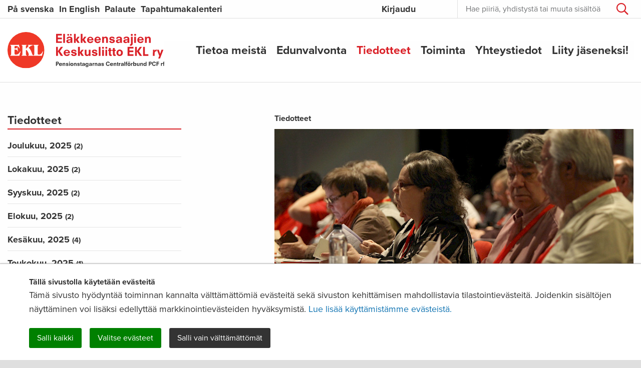

--- FILE ---
content_type: text/html; charset=utf-8
request_url: https://www.ekl.fi/tiedotteet/2019/08/
body_size: 6711
content:
<!DOCTYPE html>
<html lang="fi">
	<head>
		<!-- Global site tag (gtag.js) - Google Analytics -->
		<script type="text/plain" data-type="text/javascript" data-category="statistics" data-src="https://www.googletagmanager.com/gtag/js?id=UA-167761625-1"></script>
		<script type="text/plain" data-type="text/javascript" data-category="statistics">
		window.dataLayer = window.dataLayer || [];
		function gtag(){dataLayer.push(arguments);}
		gtag('js', new Date());

		gtag('config', 'UA-167761625-1', {
			'anonymize_ip': true,
		});
		</script>
		<meta http-equiv="content-type" content="text/html; charset=utf-8" />
		<meta name="viewport" content="width=device-width, initial-scale=1" />
		<title>Tiedotteet | Eläkkeensaajien Keskusliitto EKL ry</title>
		<meta name="description" content="Sivupalkista pääset tutustumaan liiton tiedotteisiin ja kannanottoihin ja alta näet suoraan listauksen liiton tuoreimmista tiedotteista." />
<meta name="image" content="https://www.ekl.fi/site/assets/files/5378/lk_lappeenranta_img_9186.jpg" />
<meta property="og:title" content="Tiedotteet" />
<meta property="og:description" content="Sivupalkista pääset tutustumaan liiton tiedotteisiin ja kannanottoihin ja alta näet suoraan listauksen liiton tuoreimmista tiedotteista." />
<meta property="og:type" content="website" />
<meta property="og:url" content="https://www.ekl.fi/tiedotteet/" />
<meta property="og:image" content="https://www.ekl.fi/site/assets/files/5378/lk_lappeenranta_img_9186.jpg" /><meta name="twitter:card" content="summary" />
<meta name="twitter:title" content="Tiedotteet" />
<meta name="twitter:description" content="Sivupalkista pääset tutustumaan liiton tiedotteisiin ja kannanottoihin ja alta näet suoraan listauksen liiton tuoreimmista tiedotteista." />
<meta name="twitter:url" content="https://www.ekl.fi/tiedotteet/" />
<link rel="canonical" href="https://www.ekl.fi/tiedotteet/" />
		<link rel="manifest" href="/manifest.json">
<link rel="shortcut icon" href="/favicon.ico" />
<link rel="apple-touch-icon" sizes="180x180" href="/apple-touch-icon.png">
<link rel="icon" type="image/png" sizes="32x32" href="/favicon-32x32.png">
<link rel="icon" type="image/png" sizes="16x16" href="/favicon-16x16.png">
<meta name="msapplication-TileColor" content="#da2027">
<meta name="theme-color" content="#da2027">		<link rel="stylesheet" href="https://use.typekit.net/xgw5fdk.css">
		<link rel="stylesheet" type="text/css" href="/site/templates/assets/css/app.css?v=2&amp;v=ET" />
		<script>var PrivacyWireSettings={"version":1,"dnt":"0","bots":"0","customFunction":"","messageTimeout":5000,"consentByClass":"0","cookieGroups":{"necessary":"V\u00e4ltt\u00e4m\u00e4tt\u00f6m\u00e4t","functional":"Functional","statistics":"Tilastointi","marketing":"Markkinointi","external_media":"External Media"}};</script><script type='module' src='/site/modules/Privacywire/js/PrivacyWire.js'></script><script nomodule type='text/javascript' src='/site/modules/Privacywire/js/ie_polyfill.js'></script><script nomodule type='text/javascript' src='/site/modules/Privacywire/js/PrivacyWire_legacy.js'></script>	</head>
	<body class="">
		<div class="privacywire-wrapper" id="privacywire-wrapper">
    <div class="privacywire-page-wrapper">
        <div class="privacywire privacywire-banner">
            <div class='privacywire-header'>Tällä sivustolla käytetään evästeitä</div>            <div class="privacywire-body">
                <div class="privacywire-text"><p>Tämä sivusto hyödyntää toiminnan kannalta välttämättömiä evästeitä sekä sivuston kehittämisen mahdollistavia tilastointievästeitä. Joidenkin sisältöjen näyttäminen voi lisäksi edellyttää markkinointievästeiden hyväksymistä. <a href="/tietoa-evasteista-cookies/">Lue lisää käyttämistämme evästeistä.​​​​​​</a>​</p></div>
                <div class="privacywire-buttons">
                    <button class="allow-all" >Salli kaikki</button>
                    <button class="allow-necessary" >Salli vain välttämättömät</button>

                    <button class="choose" >Valitse evästeet</button>
                </div>
                            </div>

        </div>
        <div class="privacywire privacywire-options">
            <div class='privacywire-header'>Tällä sivustolla käytetään evästeitä</div>            <div class="privacywire-body">
                <div class="privacywire-text"><p>Tämä sivusto hyödyntää toiminnan kannalta välttämättömiä evästeitä sekä sivuston kehittämisen mahdollistavia tilastointievästeitä. Joidenkin sisältöjen näyttäminen voi lisäksi edellyttää markkinointievästeiden hyväksymistä. <a href="/tietoa-evasteista-cookies/">Lue lisää käyttämistämme evästeistä.​​​​​​</a>​</p></div>
                <div class="privacywire-text">
                    <ul>
                        <li >
                            <label for="necessary"><input class="required" type="checkbox" name="necessary" id="necessary" value="1" checked disabled>Välttämättömät</label>
                        </li>
                        <li hidden>
                            <label for="functional"><input class="optional" type="checkbox" name="functional" id="functional" value="0">Functional</label>
                        </li>
                        <li >
                            <label for="statistics"><input class="optional" type="checkbox" name="statistics" id="statistics" value="0">Tilastointi</label>
                        </li>
                        <li >
                            <label for="marketing"><input class="optional" type="checkbox" name="marketing" id="marketing" value="0">Markkinointi</label>
                        </li>
                        <li hidden>
                            <label for="external_media"><input class="optional" type="checkbox" name="external_media" id="external_media" value="0">External Media</label>
                        </li>
                    </ul>
                </div>
                <div class="privacywire-buttons">
                    <button class="toggle" >Valitse kaikki</button>
                    <button class="save">Tallenna asetukset</button>
                    <button class="allow-all" hidden>Salli kaikki</button>
                </div>
                            </div>
        </div>
        <div class="privacywire privacywire-message"><div class="privacywire-body">Evästeasetuksesi on tallennettu.</div></div>
    </div>
</div><div hidden class="privacywire-ask-consent-blueprint" id="privacywire-ask-consent-blueprint">
    <div class="privacywire-consent-message"><p>Tämän sisällön näyttäminen edellyttää seuraavan evästetyypin hyväksymistä: {category}.</p></div>
    <button class="privacywire-consent-button"
            data-consent-category="{categoryname}">Hyväksy evästeet</button>
</div>		<div class="body-wrapper">
			<a href="#main" class="show-for-sr element-focusable bypass-to-main text-center">Siirry sisältöön</a>
			<header class="secondary">
				<div class="grid-container">
					<div class="grid-x hide-for-small-only">
						<div class="cell medium-5">
						<ul class='menu menu-lang'><li class='hide-for-small-only'><a href='/pa-svenska/' class=''>På svenska</a></li><li class='hide-for-small-only'><a href='/in-english/' class=''>In English</a></li><li class='hide-for-small-only'><a href='/tietoa-meista/palaute/' class=''>Palaute</a></li><li class='hide-for-small-only'><a href='/tapahtumakalenteri/' class=''>Tapahtumakalenteri</a></li></ul>						</div>
												<div class="cell medium-3 text-right">
							<ul class='menu menu-login'>
								<li class='hide-for-small-only'><a href='/kirjaudu/'>Kirjaudu</a></li>								</li>
							</ul>
						</div>
						<div class="cell medium-4">
							<form class='search-form' action='/search/' method='get'>
								<label for='search-field' class='show-for-sr'>Haku:</label>
								<input type='text' name='q' placeholder='Hae piiriä, yhdistystä tai muuta sisältöä' id='search-field' value='' />
								<button type='submit' name='submit'><i class='far fa-search' aria-hidden='true'></i><span class='show-for-sr'>Hae</span></button>
							</form>
						</div>
					</div>
				</div>
			</header>
				<header class="header-main" >
					<div class="grid-container">
						<div class="grid-x hide-for-small-only">
							<div class='cell medium-12'>

							</div>
						</div>
						<div class="grid-x">

								<div class='cell medium-3'><a href='/' title='Eläkkeensaajien Keskusliitto EKL ry' class='logo hide-for-small-only'>									<img src="/site/templates/assets/images/Elakkeensaajien_Keskusliitto_EKL_ry-logo_rivitetty.svg" alt="Etusivulle" /></a>
																</div>
							<div class='cell medium-9'>
								<nav class="main-nav">
									<input id="main-menu-state" type="checkbox" />
								  <label class="main-menu-btn" for="main-menu-state">
									<span class="main-menu-btn-icon"></span> Näytä valikko
								  </label>
								  <p class="nav-brand show-for-small-only hide-for-print">
									<a href='/' title='Eläkkeensaajien Keskusliitto EKL ry' class='logo'><img src='/site/templates/assets/images/Elakkeensaajien_Keskusliitto_EKL_ry_small-logo.svg' alt='Etusivulle' /></a>									</p>
									<ul id='main-menu' class='sm sm-clean'><li><a href="/tietoa-meista/">Tietoa meistä</a><ul><li><a href="/tietoa-meista/yhdistykset/">EKL-yhdistykset piireittäin</a></li><li><a href="/tietoa-meista/jasenyys-ja-jasenedut/">Jäsenyys ja jäsenedut</a></li><li><a href="/tietoa-meista/blogit/">Blogit</a></li><li><a href="/tietoa-meista/elakkeensaaja-lehti/">Eläkkeensaaja-lehti</a></li><li><a href="/tietoa-meista/ekl-n-indikaattorit/">EKL:n indikaattorit</a></li><li><a href="/tietoa-meista/materiaalipankki-medialle/">Materiaalipankki medialle</a></li><li><a href="/tietoa-meista/ekl-n-rahasto/">EKL:n rahasto</a></li><li><a href="/tietoa-meista/tietoa-meista-kv-toiminta/">Kansainvälinen toiminta</a></li><li><a href="/tietoa-meista/tietosuojaseloste/">Rekisteri- ja tietosuojaseloste</a></li><li><a href="/tietoa-meista/palaute/">Palaute</a></li><li><a href="/tietoa-meista/peruutusehdot/">Peruutusehdot</a></li><li><a href="/tietoa-meista/strategia-2025-2028/">Strategia 2025 - 2028</a></li></ul></li><li><a href="/edunvalvonta/">Edunvalvonta</a><ul><li><a href="/edunvalvonta/elakkeet/">Eläketietoa</a></li><li><a href="/edunvalvonta/sote-palvelut/">Sote-palvelut</a></li><li><a href="/edunvalvonta/vaikuttaminen/">Vaikuttaminen</a></li><li><a href="/edunvalvonta/ekl-mediassa/">EKL mediassa</a></li><li><a href="/edunvalvonta/elakelaisliittojen-etujarjesto-eetu-ry/">Eläkeläisliittojen etujärjestö EETU ry</a></li></ul></li><li class="active"><a href="/tiedotteet/">Tiedotteet</a><ul><li><a href="/tiedotteet/kapylan-tyovaentalo-vaihtaa-omistajaa/"><span style="color: #DA2027">22.12.2025</span> Käpylän työväentalo vaihtaa omistajaa</a></li><li><a href="/tiedotteet/eetu-ry-tayttaa-20-vuotta-juhlavuotena-otetaan-kantaa-ikasyrjintaa-vastaan/"><span style="color: #DA2027">1.12.2025</span> EETU ry täyttää 20 vuotta - Juhlavuotena otetaan kantaa ikäsyrjintää vastaan</a></li><li><a href="/tiedotteet/julma-saastolinja-uhkaa-murskata-peruspalvelut-ja-romuttaa-hyvinvoinnin/"><span style="color: #DA2027">24.10.2025</span> Julma säästölinja uhkaa murskata peruspalvelut ja romuttaa hyvinvoinnin</a></li><li><a href="/tiedotteet/elakelaisliittojen-etujarjesto-eetu-ry-n-kannanotto-vuoden-2026-talousarvioesitykseen-seka-lainsaadantoon/"><span style="color: #DA2027">7.10.2025</span> Eläkeläisliittojen etujärjestö EETU ry: Saavutettavat lähipalvelut ja toimintakyvyn mukainen  asuminen ikäihmisten turvaksi</a></li><li><a href="/tiedotteet/huomisen-kynnyksella-tutkimus-ikaantyvat-pelkaavat-sairastumista-ja-kokevat-ikaan-perustuvaa-syrjintaa/"><span style="color: #DA2027">18.9.2025</span> Huomisen kynnyksellä tutkimus - Ikääntyvät pelkäävät sairastumista ja kokevat ikään perustuvaa syrjintää</a></li><li><a href="/tiedotteet/ikaihmisten-digiosaamiseen-panostetaan-nordea-ja-verkosta-virtaa-laajentavat-yhteistyotaan/"><span style="color: #DA2027">15.9.2025</span> Ikäihmisten digiosaamiseen panostetaan: Nordea ja Verkosta Virtaa laajentavat yhteistyötään</a></li><li><a href="/tiedotteet/jatetaan-elakkeet-ja-elakkeensaajien-asumistuki-rauhaan/"><span style="color: #DA2027">20.8.2025</span> Jätetään eläkkeet ja eläkkeensaajien asumistuki rauhaan</a></li><li><a href="/tiedotteet/eetu-kansalaisyhteiskunnan-hatahuuto-on-kuultava-ja-leikkaukset-peruttava/"><span style="color: #DA2027">12.8.2025</span> EETU: Kansalaisyhteiskunnan hätähuuto on kuultava ja leikkaukset peruttava</a></li><li><a href="/tiedotteet/eetu-ry-leikkaukset-vaarantavat-sote-jarjestojen-toimintakyvyn/"><span style="color: #DA2027">19.6.2025</span> EETU ry: Leikkaukset vaarantavat sote-järjestöjen toimintakyvyn</a></li><li><a href="/tiedotteet/ekl-n-liittokokous-linjasi-jarjestoille-suunnatut-valtavat-leikkaukset-uhkaavat-jo-niiden-olemassaoloa/"><span style="color: #DA2027">13.6.2025</span> EKL:n liittokokous linjasi – Järjestöille suunnatut valtavat leikkaukset uhkaavat jo niiden olemassaoloa</a></li><li><a href="/tiedotteet/kuntien-ja-hyvinvointialueiden-on-huolehdittava-perustehtavastaan-asukkaiden-terveydesta-ja-hyvinvoinnista/"><span style="color: #DA2027">12.6.2025</span> Kuntien ja hyvinvointialueiden on huolehdittava perustehtävästään – asukkaiden terveydestä ja hyvinvoinnista</a></li><li><a href="/tiedotteet/elakkeensaajien-etujen-valvojat-kokoontuvat-joensuuhun/"><span style="color: #DA2027">5.6.2025</span> Eläkkeensaajien etujen valvojat kokoontuvat Joensuuhun</a></li><li><a href="/tiedotteet/elakelainen-on-tyonsa-tehnyt-elakelainen-saa-menna/"><span style="color: #DA2027">7.5.2025</span> ”Eläkeläinen on työnsä tehnyt, eläkeläinen saa mennä!”</a></li><li><a href="/tiedotteet/ekl-n-valtuuston-kokous-24.4.2025-jarjestoilta-leikkaaminen-on-jarjetonta/"><span style="color: #DA2027">24.4.2025</span> EKL:n valtuuston kokous 24.4.2025: Järjestöiltä leikkaaminen on järjetöntä ja yhteiskunnallisesti tuhoisaa</a></li><li><a href="/tiedotteet/tasapuolisuutta-veropaatoksiin/"><span style="color: #DA2027">22.4.2025</span> Tasapuolisuutta veropäätöksiin!</a></li></ul></li><li><a href="/toiminta/">Toiminta</a><ul><li><a href="/toiminta/elakoon-elama-risteily-tukholmaan-20-22.04.2026/">HIIOHOI! Eläköön Elämä -risteily Tukholmaan 20.–22.04.2026</a></li><li><a href="/toiminta/avustukset-yhdistyksille/">Avustukset yhdistyksille</a></li><li><a href="/toiminta/uutiskirje/">Tilaa EKL:n uutiskirje</a></li><li><a href="/toiminta/elinvoimaa/">Elinvoimaa</a></li><li><a href="/toiminta/elakkeensaajan-paiva/">Eläkkeensaajan päivä</a></li><li><a href="/toiminta/iloa-liikunnalla/">Iloa liikunnalla</a></li><li><a href="/toiminta/jarjestokahvila/">Järjestökahvila</a></li><li><a href="/toiminta/kampanjat/">Kampanjat</a></li><li><a href="/toiminta/kilpailut/">Kilpailut</a></li><li><a href="/toiminta/kokemusvoimalla-nakyvaksi/">Kokemusvoimalla näkyväksi</a></li><li><a href="/toiminta/koulutus/">Koulutus</a></li><li><a href="/toiminta/kulttuuritekopalkinto-2020/">Kulttuuriteko-palkinto</a></li><li><a href="/toiminta/liikunnan-haastekampanja/">Liikunnan haastekampanja</a></li><li><a href="/toiminta/liittokokous-2025-joensuussa/">Liittokokous 2025 Joensuussa</a></li><li><a href="/toiminta/myyntituotteet/">Myyntituotteet</a></li><li><a href="/toiminta/tyokalupakki-yhdistyksille/">Työkalupakki yhdistyksille</a></li><li><a href="/toiminta/uusi-elakkeensaajalaulu/">Uusi eläkkeensaajalaulu</a></li><li><a href="/toiminta/vanhusneuvostopaivat/">Vanhusneuvostopäivät 2025</a></li><li><a href="/toiminta/verkosta-virtaa/">Verkosta virtaa</a></li><li><a href="/toiminta/jasenristeily-28-30.11.2023/">Jäsenristeily 28.-30.11.2023</a></li><li><a href="/toiminta/nuorempien-elakkeensaajien-verkosto/">Nuorempien eläkkeensaajien verkosto</a></li></ul></li><li><a href="/yhteystiedot/">Yhteystiedot</a><ul><li><a href="/yhteystiedot/toimisto/">Henkilöstö</a></li><li><a href="/yhteystiedot/aukioloajat-ja-kartta/">Toimistomme sijainti</a></li><li><a href="/yhteystiedot/hallitus-1/">Hallitus 2025-2028</a></li><li><a href="/yhteystiedot/valtuusto-1/">Valtuusto 2025–2028</a></li><li><a href="/yhteystiedot/ekl-sosiaalisessa-mediassa/">EKL sosiaalisessa mediassa</a></li></ul></li><li><a href="/elakoonelama/">Liity jäseneksi!</a></li><li class='show-for-small-only'><a href='/pa-svenska/' class=''>På svenska</a></li><li class='show-for-small-only'><a href='/in-english/' class=''>In English</a></li><li class='show-for-small-only'><a href='/tietoa-meista/palaute/' class=''>Palaute</a></li><li class='show-for-small-only'><a href='/tapahtumakalenteri/' class=''>Tapahtumakalenteri</a></li><li class="show-for-small-only"><a href="/kirjaudu/">Kirjaudu</a></li></ul>								</nav>
							</div>
						</div>
					</div>
			</header>
			<div class='main-content'><section class='block-container'><div class='container grid-container'><div class='grid-x grid-padding-x'><div class='medium-4 large-4 small-order-2 medium-order-1 cell nav-sub'><div class='menu-wrapper'><a href='/tiedotteet/' title='Tiedotteet'><span class='h4'>Tiedotteet</span></a><ul class='menu-vertical'><li ><a href='/tiedotteet/2025/12/'>joulukuu, 2025 <span class='date display-inline'>(2)</span></a></li><li ><a href='/tiedotteet/2025/10/'>lokakuu, 2025 <span class='date display-inline'>(2)</span></a></li><li ><a href='/tiedotteet/2025/09/'>syyskuu, 2025 <span class='date display-inline'>(2)</span></a></li><li ><a href='/tiedotteet/2025/08/'>elokuu, 2025 <span class='date display-inline'>(2)</span></a></li><li ><a href='/tiedotteet/2025/06/'>kesäkuu, 2025 <span class='date display-inline'>(4)</span></a></li><li ><a href='/tiedotteet/2025/05/'>toukokuu, 2025 <span class='date display-inline'>(1)</span></a></li><li ><a href='/tiedotteet/2025/04/'>huhtikuu, 2025 <span class='date display-inline'>(3)</span></a></li><li ><a href='/tiedotteet/2025/03/'>maaliskuu, 2025 <span class='date display-inline'>(5)</span></a></li><li ><a href='/tiedotteet/2025/02/'>helmikuu, 2025 <span class='date display-inline'>(1)</span></a></li><li ><a href='/tiedotteet/2025/01/'>tammikuu, 2025 <span class='date display-inline'>(4)</span></a></li><li ><a href='/tiedotteet/2024/10/'>lokakuu, 2024 <span class='date display-inline'>(2)</span></a></li><li ><a href='/tiedotteet/2024/08/'>elokuu, 2024 <span class='date display-inline'>(1)</span></a></li><li ><a href='/tiedotteet/2024/07/'>heinäkuu, 2024 <span class='date display-inline'>(1)</span></a></li><li ><a href='/tiedotteet/2024/06/'>kesäkuu, 2024 <span class='date display-inline'>(1)</span></a></li><li ><a href='/tiedotteet/2024/05/'>toukokuu, 2024 <span class='date display-inline'>(1)</span></a></li><li ><a href='/tiedotteet/2024/04/'>huhtikuu, 2024 <span class='date display-inline'>(4)</span></a></li><li ><a href='/tiedotteet/2024/03/'>maaliskuu, 2024 <span class='date display-inline'>(2)</span></a></li><li ><a href='/tiedotteet/2024/02/'>helmikuu, 2024 <span class='date display-inline'>(1)</span></a></li><li ><a href='/tiedotteet/2024/01/'>tammikuu, 2024 <span class='date display-inline'>(1)</span></a></li><li ><a href='/tiedotteet/2023/12/'>joulukuu, 2023 <span class='date display-inline'>(2)</span></a></li><li ><a href='/tiedotteet/2023/11/'>marraskuu, 2023 <span class='date display-inline'>(1)</span></a></li><li ><a href='/tiedotteet/2023/10/'>lokakuu, 2023 <span class='date display-inline'>(2)</span></a></li><li ><a href='/tiedotteet/2023/09/'>syyskuu, 2023 <span class='date display-inline'>(2)</span></a></li><li ><a href='/tiedotteet/2023/08/'>elokuu, 2023 <span class='date display-inline'>(1)</span></a></li><li ><a href='/tiedotteet/2023/06/'>kesäkuu, 2023 <span class='date display-inline'>(3)</span></a></li><li ><a href='/tiedotteet/2023/05/'>toukokuu, 2023 <span class='date display-inline'>(1)</span></a></li><li ><a href='/tiedotteet/2023/04/'>huhtikuu, 2023 <span class='date display-inline'>(2)</span></a></li><li ><a href='/tiedotteet/2023/03/'>maaliskuu, 2023 <span class='date display-inline'>(1)</span></a></li><li ><a href='/tiedotteet/2023/02/'>helmikuu, 2023 <span class='date display-inline'>(2)</span></a></li><li ><a href='/tiedotteet/2023/01/'>tammikuu, 2023 <span class='date display-inline'>(1)</span></a></li><li ><a href='/tiedotteet/2022/11/'>marraskuu, 2022 <span class='date display-inline'>(2)</span></a></li><li ><a href='/tiedotteet/2022/10/'>lokakuu, 2022 <span class='date display-inline'>(2)</span></a></li><li ><a href='/tiedotteet/2022/09/'>syyskuu, 2022 <span class='date display-inline'>(1)</span></a></li><li ><a href='/tiedotteet/2022/08/'>elokuu, 2022 <span class='date display-inline'>(1)</span></a></li><li ><a href='/tiedotteet/2022/06/'>kesäkuu, 2022 <span class='date display-inline'>(1)</span></a></li><li ><a href='/tiedotteet/2022/04/'>huhtikuu, 2022 <span class='date display-inline'>(2)</span></a></li><li ><a href='/tiedotteet/2022/03/'>maaliskuu, 2022 <span class='date display-inline'>(3)</span></a></li><li ><a href='/tiedotteet/2022/02/'>helmikuu, 2022 <span class='date display-inline'>(1)</span></a></li><li ><a href='/tiedotteet/2021/11/'>marraskuu, 2021 <span class='date display-inline'>(2)</span></a></li><li ><a href='/tiedotteet/2021/09/'>syyskuu, 2021 <span class='date display-inline'>(1)</span></a></li><li ><a href='/tiedotteet/2021/08/'>elokuu, 2021 <span class='date display-inline'>(1)</span></a></li><li ><a href='/tiedotteet/2021/07/'>heinäkuu, 2021 <span class='date display-inline'>(1)</span></a></li><li ><a href='/tiedotteet/2021/06/'>kesäkuu, 2021 <span class='date display-inline'>(1)</span></a></li><li ><a href='/tiedotteet/2021/04/'>huhtikuu, 2021 <span class='date display-inline'>(1)</span></a></li><li ><a href='/tiedotteet/2021/03/'>maaliskuu, 2021 <span class='date display-inline'>(1)</span></a></li><li ><a href='/tiedotteet/2021/01/'>tammikuu, 2021 <span class='date display-inline'>(1)</span></a></li><li ><a href='/tiedotteet/2020/11/'>marraskuu, 2020 <span class='date display-inline'>(1)</span></a></li><li ><a href='/tiedotteet/2020/09/'>syyskuu, 2020 <span class='date display-inline'>(2)</span></a></li><li ><a href='/tiedotteet/2020/08/'>elokuu, 2020 <span class='date display-inline'>(2)</span></a></li><li ><a href='/tiedotteet/2020/07/'>heinäkuu, 2020 <span class='date display-inline'>(1)</span></a></li><li ><a href='/tiedotteet/2020/06/'>kesäkuu, 2020 <span class='date display-inline'>(3)</span></a></li><li ><a href='/tiedotteet/2020/05/'>toukokuu, 2020 <span class='date display-inline'>(3)</span></a></li><li ><a href='/tiedotteet/2020/04/'>huhtikuu, 2020 <span class='date display-inline'>(1)</span></a></li><li ><a href='/tiedotteet/2020/03/'>maaliskuu, 2020 <span class='date display-inline'>(3)</span></a></li><li ><a href='/tiedotteet/2020/02/'>helmikuu, 2020 <span class='date display-inline'>(2)</span></a></li><li ><a href='/tiedotteet/2019/09/'>syyskuu, 2019 <span class='date display-inline'>(2)</span></a></li><li class='current'><a href='/tiedotteet/2019/08/'>elokuu, 2019 <span class='date display-inline'>(1)</span></a></li><li ><a href='/tiedotteet/2019/06/'>kesäkuu, 2019 <span class='date display-inline'>(1)</span></a></li><li ><a href='/tiedotteet/2019/05/'>toukokuu, 2019 <span class='date display-inline'>(1)</span></a></li><li ><a href='/tiedotteet/2019/04/'>huhtikuu, 2019 <span class='date display-inline'>(2)</span></a></li><li ><a href='/tiedotteet/2019/03/'>maaliskuu, 2019 <span class='date display-inline'>(3)</span></a></li><li ><a href='/tiedotteet/2019/02/'>helmikuu, 2019 <span class='date display-inline'>(1)</span></a></li><li ><a href='/tiedotteet/2019/01/'>tammikuu, 2019 <span class='date display-inline'>(3)</span></a></li></ul></div></div><div class='medium-8 large-7 large-offset-1 small-order-1 medium-order-2 cell content-area'><nav aria-label='Olet t&auml;&auml;ll&auml;:' role='navigation'><ul class='breadcrumbs'><li><span class='show-for-sr'>Nykyinen sivu: </span> Tiedotteet</li></nav>
	<div class="themeimage">
		<img class="themeimage__image" src="/site/assets/files/5378/lk_lappeenranta_img_9186.920x420-u1i0s1q90f1t456l523z0.jpg" alt="">

			</div>
<h1>Tiedotteet</h1><section class='article-actions'>
	<div class='share-wrapper'>
		<div class='wrapper-MarkupSocialShareButtons'>
			<h2 class='show-for-sr'>Jaa tämä sivu sosiaalisessa mediassa:</h2>
			<ul class='MarkupSocialShareButtons cf'><li class='mssb-item mssb-facebook mssb-popup'>
                            <a target='_blank' title='facebook' href='https://www.facebook.com/sharer/sharer.php?u=https%3A%2F%2Fwww.ekl.fi%2Ftiedotteet%2F'><i class="fab fa-facebook" aria-hidden="true"></i>Jaa <span class="show-for-sr">Facebookissa</span></a>
                        </li><li class='mssb-item mssb-twitter mssb-popup'>
                            <a target='_blank' title='twitter' href='https://twitter.com/intent/tweet?url=https%3A%2F%2Fwww.ekl.fi%2Ftiedotteet%2F&text=Sivupalkista%20p%C3%A4%C3%A4set%20tutustumaan%20liiton%20tiedotteisiin%20ja%20kannanottoihin%20ja%20alta%20n%C3%A4et%20suoraan%E2%80%A6&hashtags='><i class="fab fa-twitter-square" aria-hidden="true"></i>Twiittaa</a>
                        </li></ul>			<ul class='MarkupSocialShareButtons tools'>
				<li><a href='javascript:window.print();' title='Tulosta'><i class='far fa-print' aria-hidden='true'></i>Tulosta</a></li>
			</ul>
		</div>
	</div>
</section><div class='grid-x'><div class='large-12'><h2 class='lead-text'>Sivupalkista pääset tutustumaan liiton tiedotteisiin ja kannanottoihin ja alta näet suoraan listauksen liiton tuoreimmista tiedotteista.</h2><ul class='list editorial'><li><section><a href='/tiedotteet/30.8.2019-rakennetaan-siltaa-ei-revita-ja-riidella/' title='30.8.2019 Rakennetaan siltaa - ei revitä ja riidellä'><span class='date'>30.8.2019</span><h3>Rakennetaan siltaa - ei revitä ja riidellä</h3></a>Eläkepoliittista keskustelua on maassamme värittänyt eräiden poliittisten nuorisojärjestöjen halu leikata jo maksussa olevia eläkkeitä. Eläkkeensaajien Keskusliitto EKL ry:n mielestä maksussa olevien eläkkeiden perustuslaillinen suoja on ehdottomasti säilytettävä.</section></li></ul></div></div></div></div></div></section></div>			<footer>
				<div class="container">
					<div class="grid-x grid-padding-x">
						<div class='cell medium-4'><img src='/site/templates/assets/images/Elakkeensaajien_Keskusliitto_EKL_ry_footer.png' class='logo' alt='' /></div><div class='cell medium-6'><h2 class='h3'>Eläkkeensaajien Keskusliitto EKL ry</h2>							<div class="grid-x grid-padding-x">
								<div class="cell medium-6">
									<p>Haapaniemenkatu 14, 2. krs,<br />
00530 Helsinki</p>

<p>PL 168, 00531 Helsinki<br />
Puh. (09) 6126 840</p>

<p><a href="/yhteystiedot/">Ota yhteyttä</a></p>								</div>
								<div class="cell medium-6">
									<ul class='menu-secondary'><li><a href="/tietoa-meista/">Tietoa meistä</a></li><li><a href="/edunvalvonta/">Edunvalvonta</a></li><li><a href="/toiminta/">Toiminta</a></li><li><a href="/yhteystiedot/">Yhteystiedot</a></li><li><a href="/elakoonelama/">Liity jäseneksi!</a></li><li><a href="/tietoa-evasteista-cookies/">Tietoa evästeistä (cookies)</a></li><li><a href="/tietoa-meista/tietosuojaseloste/">Rekisteri- ja tietosuojaseloste</a></li></ul><ul class='social-media'><li><a href='https://www.facebook.com/Eläkkeensaajien-Keskusliitto-EKL-ry-Pensiontagarnas-Centralförbund-PCF-rf-194608220608888/' target='_blank'><i class='fab fa-facebook-square' aria-hidden='true'></i><span class='show-for-sr'>Facebook</span></a></li><li><a href='http://www.twitter.com/EKLry' target='_blank'><i class='fab fa-twitter-square' aria-hidden='true'></i><span class='show-for-sr'>Twitter</span></a></li><li><a href='http://www.youtube.com/@eklry' target='_blank'><i class='fab fa-youtube-square' aria-hidden='true'></i><span class='show-for-sr'>Youtube</span></a></li><li><a href='http://www.instagram.com/ekl.ry' target='_blank'><i class='fab fa-instagram' aria-hidden='true'></i><span class='show-for-sr'>Instagram</span></a></li></ul>								</div>
							</div>
						</div>
						<div class='cell medium-2'>																								<img src="/site/assets/files/1/stm_logo_fi_footer.jpg" class="sponsor" width="200" height="200" alt="" style="width: 100%; height: 100%; max-height: 200px;
									max-width: 200px; object-fit: contain;" />
								                            						</div>
					</div>
					<div class="grid-x grid-padding-x">
						<div class="cell medium-12">
							<p class='copyright'>
								&copy; 2026 Eläkkeensaajien Keskusliitto EKL ry															</p>
						</div>
					</div>
				</div>
			</footer>
		</div>
		<script src="/site/assets/pwpc/pwpc-7b1cdbac9ccf6b48048e125b00fee1c3cb381bff.js">
		</script>
	</body>
</html>

--- FILE ---
content_type: image/svg+xml
request_url: https://www.ekl.fi/site/templates/assets/images/Elakkeensaajien_Keskusliitto_EKL_ry-logo_rivitetty.svg
body_size: 3947
content:
<svg id="Layer_1" data-name="Layer 1" xmlns="http://www.w3.org/2000/svg" xmlns:xlink="http://www.w3.org/1999/xlink" viewBox="0 0 251.14 59.04"><defs><style>.cls-1{fill:none;}.cls-2{fill:#da2128;}.cls-3{fill:#333;}.cls-4{clip-path:url(#clip-path);}.cls-5{clip-path:url(#clip-path-2);}.cls-6{fill:#ef3827;}.cls-7{fill:#fff;}</style><clipPath id="clip-path"><rect class="cls-1" width="59.04" height="59.04"/></clipPath><clipPath id="clip-path-2"><rect class="cls-1" x="-0.6" y="-0.55" width="60.09" height="60.09"/></clipPath></defs><title>Elakkeensaajien_Keskusliitto_EKL_ry-logo_rivitetty</title><path class="cls-2" d="M77.67,3.15H87V5.76H80.59V9.09h6.26V11.7H80.59v3.49H87V17.8H77.67Z"/><path class="cls-2" d="M180.44,16.49h0A4.13,4.13,0,0,1,177,18.07c-1.58,0-3.51-.78-3.51-3.06,0-1.07.35-2.84,4.27-3.07l2.59-.16v-.47c0-1.18-.74-1.77-2-1.77s-1.83.59-1.89,1.48h-2.69c.1-1.54,1.19-3.5,4.7-3.5,2.47,0,4.54.93,4.54,3.23v5.8a5.45,5.45,0,0,0,.13,1.25h-2.71Zm-.11-3-2.34.21c-1.29.12-1.71.51-1.71,1.23,0,.89.81,1.17,1.75,1.17s2.3-.49,2.3-1.7Z"/><path class="cls-2" d="M192.25,16.49h0a4.13,4.13,0,0,1-3.43,1.58c-1.58,0-3.5-.78-3.5-3.06,0-1.07.35-2.84,4.26-3.07l2.59-.16v-.47c0-1.18-.74-1.77-2-1.77s-1.83.59-1.88,1.48h-2.69c.09-1.54,1.19-3.5,4.69-3.5,2.48,0,4.54.93,4.54,3.23v5.8A5.39,5.39,0,0,0,195,17.8h-2.71Zm-.12-3-2.34.21c-1.28.12-1.71.51-1.71,1.23,0,.89.82,1.17,1.75,1.17s2.3-.49,2.3-1.7Z"/><path class="cls-2" d="M195.81,20h.74c.43,0,.9-.25.9-1.29V7.79h2.8v11c0,3.08-2.1,3.55-3.52,3.55-.29,0-.6,0-.92,0Zm3-16.94a1.67,1.67,0,0,1,1.64,1.61,1.64,1.64,0,1,1-3.27,0A1.68,1.68,0,0,1,198.85,3Z"/><path class="cls-2" d="M204.17,3a1.67,1.67,0,0,1,1.64,1.61,1.64,1.64,0,0,1-3.28,0A1.69,1.69,0,0,1,204.17,3Zm-1.4,4.75h2.8v10h-2.8Z"/><path class="cls-2" d="M210.52,13.59a2.36,2.36,0,0,0,2.34,2.34,2.15,2.15,0,0,0,2-1.19l2.73.22c-.68,2-2.51,3.11-4.87,3.11a4.91,4.91,0,0,1-5.12-5.26,5.12,5.12,0,1,1,10.24,0v.78ZM215,11.8a2.26,2.26,0,0,0-4.52,0Z"/><path class="cls-2" d="M226.3,11.7a1.69,1.69,0,0,0-1.75-1.93c-1.13,0-1.84,1-1.84,2.34V17.8h-2.8v-10h2.69v1.3h0a3.33,3.33,0,0,1,3-1.57A3.22,3.22,0,0,1,229.1,11v6.8h-2.8Z"/><path class="cls-2" d="M85.33,24.2h3.48l-5,7,5.14,7.61H85.27l-4.64-7.19h0v7.19H77.67V24.2h2.92v6.88h0Z"/><path class="cls-3" d="M77.53,48.34h2.19a2.08,2.08,0,0,1,2.33,2.14,2,2,0,0,1-2.22,2.13h-1v2.46H77.53Zm2.09,3.12c.89,0,1.09-.53,1.09-1a1,1,0,0,0-1.08-1h-.76v2Z"/><path class="cls-3" d="M83.89,53.13A1.09,1.09,0,0,0,85,54.21a1,1,0,0,0,.92-.55l1.25.1a2.16,2.16,0,0,1-2.23,1.43,2.42,2.42,0,1,1,2.35-2.41v.35ZM86,52.31a1,1,0,0,0-2.08,0Z"/><path class="cls-3" d="M91.11,52.27a.78.78,0,0,0-.81-.89c-.51,0-.84.45-.84,1.08v2.61H88.18v-4.6h1.23v.6h0a1.51,1.51,0,0,1,1.36-.72A1.48,1.48,0,0,1,92.4,52v3.12H91.11Z"/><path class="cls-3" d="M96.1,51.89c0-.38-.3-.61-.79-.61s-.68.13-.68.41c0,.82,2.86.1,2.86,2,0,.36-.2,1.54-2.09,1.54a1.81,1.81,0,0,1-2-1.56h1.29c0,.45.41.63.79.63s.76-.1.76-.47c0-.77-2.75-.07-2.75-2,0-.71.54-1.47,1.9-1.47,1.18,0,2,.51,2,1.52Z"/><path class="cls-3" d="M99.08,48.29a.77.77,0,0,1,.75.74.78.78,0,0,1-.75.76.75.75,0,1,1,0-1.5Zm-.64,2.18h1.28v4.6H98.44Z"/><path class="cls-3" d="M103,55.19a2.42,2.42,0,1,1,2.35-2.42A2.26,2.26,0,0,1,103,55.19Zm0-3.81c-.68,0-1,.59-1,1.39s.33,1.38,1,1.38,1-.59,1-1.38S103.66,51.38,103,51.38Z"/><path class="cls-3" d="M109.18,52.27a.78.78,0,0,0-.8-.89c-.52,0-.84.45-.84,1.08v2.61h-1.29v-4.6h1.23v.6h0a1.51,1.51,0,0,1,1.36-.72,1.48,1.48,0,0,1,1.61,1.6v3.12h-1.29Z"/><path class="cls-3" d="M114.17,51.89c0-.38-.3-.61-.79-.61-.34,0-.68.13-.68.41,0,.82,2.86.1,2.86,2,0,.36-.19,1.54-2.09,1.54a1.82,1.82,0,0,1-2-1.56h1.29c0,.45.41.63.79.63s.76-.1.76-.47c0-.77-2.75-.07-2.75-2,0-.71.55-1.47,1.91-1.47,1.18,0,1.95.51,2,1.52Z"/><path class="cls-3" d="M116.07,50.47h.59V49.15H118v1.32h.68v1H118v2.33c0,.2.09.3.42.3l.26,0v1c-.21,0-.41,0-.62,0-.84,0-1.35-.21-1.35-1.2V51.45h-.59Z"/><path class="cls-3" d="M122.44,54.47h0a1.91,1.91,0,0,1-1.58.72,1.44,1.44,0,0,1-1.61-1.4c0-.49.16-1.31,2-1.42l1.19-.07v-.21c0-.55-.34-.81-.9-.81s-.84.26-.87.67h-1.23c0-.7.54-1.6,2.15-1.6,1.14,0,2.08.42,2.08,1.48v2.66a2.36,2.36,0,0,0,.07.58h-1.25Zm0-1.41-1.07.1c-.59.06-.79.23-.79.56s.38.54.81.54,1-.22,1-.78Z"/><path class="cls-3" d="M128.24,50.47h1.23V55c0,1.39-1,2.17-2.47,2.17-1.32,0-2.06-.6-2.23-1.57h1.32c.11.35.33.58,1,.58a1.05,1.05,0,0,0,1.15-1.1l0-.79,0,0a1.47,1.47,0,0,1-1.49.85,2.2,2.2,0,0,1-2.14-2.4,2.24,2.24,0,0,1,2.2-2.36,1.52,1.52,0,0,1,1.44.84h0Zm-1.2,1a1.16,1.16,0,0,0-1.12,1.27,1.19,1.19,0,0,0,1.16,1.36c.34,0,1.14-.16,1.14-1.31C128.22,51.92,127.8,51.44,127,51.44Z"/><path class="cls-3" d="M133.72,54.47h0a1.91,1.91,0,0,1-1.58.72,1.44,1.44,0,0,1-1.61-1.4c0-.49.16-1.31,2-1.42l1.19-.07v-.21c0-.55-.34-.81-.9-.81s-.84.26-.87.67h-1.23c0-.7.54-1.6,2.15-1.6,1.14,0,2.08.42,2.08,1.48v2.66a2.36,2.36,0,0,0,.07.58h-1.25Zm-.05-1.41-1.07.1c-.59.06-.79.23-.79.56s.38.54.8.54,1.06-.22,1.06-.78Z"/><path class="cls-3" d="M136.1,50.47h1.23v.89h0a1.38,1.38,0,0,1,1.32-1h.18V51.6h-.28a1.11,1.11,0,0,0-1.18,1.21v2.26H136.1Z"/><path class="cls-3" d="M142.44,52.27a.78.78,0,0,0-.81-.89c-.52,0-.84.45-.84,1.08v2.61h-1.28v-4.6h1.23v.6h0a1.51,1.51,0,0,1,1.36-.72,1.47,1.47,0,0,1,1.6,1.6v3.12h-1.28Z"/><path class="cls-3" d="M147.9,54.47h0a1.9,1.9,0,0,1-1.57.72,1.44,1.44,0,0,1-1.61-1.4c0-.49.16-1.31,2-1.42l1.18-.07v-.21c0-.55-.33-.81-.9-.81s-.84.26-.87.67h-1.23c0-.7.55-1.6,2.16-1.6,1.13,0,2.08.42,2.08,1.48v2.66a3,3,0,0,0,.06.58H147.9Zm-.06-1.41-1.07.1c-.59.06-.78.23-.78.56s.37.54.8.54,1.05-.22,1.05-.78Z"/><path class="cls-3" d="M152.81,51.89c0-.38-.29-.61-.78-.61-.34,0-.68.13-.68.41,0,.82,2.86.1,2.86,2,0,.36-.2,1.54-2.09,1.54a1.81,1.81,0,0,1-2-1.56h1.29c0,.45.41.63.79.63s.76-.1.76-.47c0-.77-2.75-.07-2.75-2,0-.71.54-1.47,1.9-1.47,1.18,0,2,.51,2,1.52Z"/><path class="cls-3" d="M162.12,50.73a1.53,1.53,0,0,0-1.56-1.31c-1.09,0-1.75,1-1.75,2.29,0,1.42.7,2.28,1.79,2.28a1.59,1.59,0,0,0,1.5-1.19l1.38.1a3,3,0,0,1-2.93,2.29c-1.83,0-3.13-1.23-3.13-3.49a3.18,3.18,0,0,1,3.13-3.48,2.77,2.77,0,0,1,2.92,2.42Z"/><path class="cls-3" d="M165.57,53.13a1.08,1.08,0,0,0,1.07,1.08,1,1,0,0,0,.92-.55l1.25.1a2.16,2.16,0,0,1-2.23,1.43,2.42,2.42,0,1,1,2.35-2.41v.35Zm2.07-.82a1,1,0,0,0-2.07,0Z"/><path class="cls-3" d="M172.78,52.27a.78.78,0,0,0-.8-.89c-.52,0-.84.45-.84,1.08v2.61h-1.29v-4.6h1.23v.6h0a1.51,1.51,0,0,1,1.36-.72,1.48,1.48,0,0,1,1.61,1.6v3.12h-1.29Z"/><path class="cls-3" d="M174.77,50.47h.59V49.15h1.29v1.32h.68v1h-.68v2.33c0,.2.09.3.42.3l.26,0v1c-.21,0-.41,0-.62,0-.84,0-1.35-.21-1.35-1.2V51.45h-.59Z"/><path class="cls-3" d="M178.13,50.47h1.24v.89h0a1.37,1.37,0,0,1,1.32-1h.18V51.6h-.29a1.11,1.11,0,0,0-1.18,1.21v2.26h-1.29Z"/><path class="cls-3" d="M184.55,54.47h0a1.88,1.88,0,0,1-1.57.72,1.44,1.44,0,0,1-1.61-1.4c0-.49.16-1.31,2-1.42l1.19-.07v-.21c0-.55-.34-.81-.9-.81s-.84.26-.87.67h-1.24c0-.7.55-1.6,2.16-1.6,1.13,0,2.08.42,2.08,1.48v2.66a2.36,2.36,0,0,0,.07.58h-1.25Zm-.05-1.41-1.07.1c-.59.06-.79.23-.79.56s.37.54.8.54,1.06-.22,1.06-.78Z"/><path class="cls-3" d="M186.91,48.34h1.29v6.73h-1.29Z"/><path class="cls-3" d="M189.48,51.45h-.66v-1h.66v-.6c0-1.29.64-1.58,1.78-1.58h.25v1.09h-.36a.35.35,0,0,0-.39.38v.71h.75v1h-.75v3.62h-1.28Z"/><path class="cls-3" d="M194.36,55.19a2.42,2.42,0,1,1,2.35-2.42A2.26,2.26,0,0,1,194.36,55.19ZM194.07,49a.67.67,0,1,1-.67-.67A.67.67,0,0,1,194.07,49Zm.29,2.37c-.68,0-1,.59-1,1.39s.33,1.38,1,1.38,1-.59,1-1.38S195,51.38,194.36,51.38ZM196,49a.67.67,0,0,1-1.34,0A.67.67,0,1,1,196,49Z"/><path class="cls-3" d="M197.63,50.47h1.23v.89h0a1.37,1.37,0,0,1,1.32-1h.18V51.6h-.29a1.11,1.11,0,0,0-1.18,1.21v2.26h-1.28Z"/><path class="cls-3" d="M201.11,48.34h1.29V51.1h0a1.65,1.65,0,0,1,1.46-.75A2.21,2.21,0,0,1,206,52.76a2.27,2.27,0,0,1-2.14,2.43,1.72,1.72,0,0,1-1.5-.77h0v.65h-1.24Zm2.43,3.1a1.2,1.2,0,0,0-1.18,1.34c0,.77.41,1.37,1.14,1.37a1.38,1.38,0,0,0,0-2.71Z"/><path class="cls-3" d="M209.91,54.47h0a1.53,1.53,0,0,1-1.36.72,1.48,1.48,0,0,1-1.61-1.6V50.47h1.29v2.8a.77.77,0,0,0,.8.88c.52,0,.85-.44.85-1.07V50.47h1.28v4.6h-1.23Z"/><path class="cls-3" d="M215.24,52.27a.78.78,0,0,0-.81-.89c-.52,0-.84.45-.84,1.08v2.61H212.3v-4.6h1.24v.6h0a1.53,1.53,0,0,1,1.36-.72,1.48,1.48,0,0,1,1.61,1.6v3.12h-1.28Z"/><path class="cls-3" d="M221.1,54.42h0a1.7,1.7,0,0,1-1.49.77,2.28,2.28,0,0,1-2.15-2.43,2.22,2.22,0,0,1,2.13-2.41,1.65,1.65,0,0,1,1.46.75h0V48.34h1.29v6.73H221.1Zm-1.19-3a1.37,1.37,0,0,0,0,2.71c.73,0,1.14-.6,1.14-1.37A1.2,1.2,0,0,0,219.91,51.44Z"/><path class="cls-3" d="M226.11,48.34h2.19a2.09,2.09,0,0,1,2.34,2.14,2,2,0,0,1-2.23,2.13h-1v2.46h-1.34Zm2.09,3.12c.89,0,1.09-.53,1.09-1a1,1,0,0,0-1.08-1h-.76v2Z"/><path class="cls-3" d="M235.91,50.73a1.53,1.53,0,0,0-1.56-1.31c-1.09,0-1.75,1-1.75,2.29,0,1.42.7,2.28,1.79,2.28a1.59,1.59,0,0,0,1.5-1.19l1.38.1a3,3,0,0,1-2.93,2.29c-1.83,0-3.13-1.23-3.13-3.49a3.18,3.18,0,0,1,3.13-3.48,2.77,2.77,0,0,1,2.92,2.42Z"/><path class="cls-3" d="M238.38,48.34h4v1.2h-2.61v1.53h2.54v1.2h-2.54v2.8h-1.34Z"/><path class="cls-3" d="M245.57,50.47h1.23v.89h0a1.38,1.38,0,0,1,1.32-1h.18V51.6H248a1.11,1.11,0,0,0-1.18,1.21v2.26h-1.29Z"/><path class="cls-3" d="M249.11,51.45h-.65v-1h.65v-.6c0-1.29.64-1.58,1.78-1.58h.25v1.09h-.36a.35.35,0,0,0-.38.38v.71h.74v1h-.74v3.62h-1.29Z"/><path class="cls-2" d="M89.17,3.15H92V17.8h-2.8Z"/><path class="cls-2" d="M101.09,16.49h0a4.13,4.13,0,0,1-3.43,1.58c-1.58,0-3.51-.78-3.51-3.06,0-1.07.35-2.84,4.27-3.07l2.59-.16v-.47c0-1.18-.74-1.77-2-1.77s-1.83.59-1.89,1.48H94.42c.1-1.54,1.19-3.5,4.7-3.5,2.47,0,4.54.93,4.54,3.23v5.8a6.08,6.08,0,0,0,.13,1.25h-2.7ZM98.52,4.61a1.47,1.47,0,1,1-1.47-1.46A1.48,1.48,0,0,1,98.52,4.61ZM101,13.44l-2.34.21c-1.28.12-1.71.51-1.71,1.23,0,.89.82,1.17,1.75,1.17s2.3-.49,2.3-1.7Zm1.71-8.83a1.46,1.46,0,1,1-1.46-1.46A1.47,1.47,0,0,1,102.68,4.61Z"/><path class="cls-2" d="M109.17,12.89h0V17.8h-2.8V3.15h2.8v9h0l3-4.38h3.25l-3.35,4.52,3.49,5.49h-3.45Z"/><path class="cls-2" d="M119.9,12.89h0V17.8h-2.81V3.15h2.81v9h0l3-4.38h3.26l-3.35,4.52,3.48,5.49h-3.45Z"/><path class="cls-2" d="M130.19,13.59a2.36,2.36,0,0,0,2.34,2.34,2.16,2.16,0,0,0,2-1.19l2.73.22c-.68,2-2.51,3.11-4.87,3.11a4.91,4.91,0,0,1-5.12-5.26,5.12,5.12,0,1,1,10.24,0v.78Zm4.52-1.79a2.26,2.26,0,0,0-4.52,0Z"/><path class="cls-2" d="M142,13.59a2.36,2.36,0,0,0,2.34,2.34,2.17,2.17,0,0,0,2-1.19L149,15c-.68,2-2.51,3.11-4.86,3.11a4.92,4.92,0,0,1-5.13-5.26,5.13,5.13,0,1,1,10.25,0v.78Zm4.52-1.79a2.26,2.26,0,0,0-4.52,0Z"/><path class="cls-2" d="M157.75,11.7A1.69,1.69,0,0,0,156,9.77c-1.13,0-1.83,1-1.83,2.34V17.8h-2.81v-10h2.69v1.3h0a3.34,3.34,0,0,1,3-1.57A3.22,3.22,0,0,1,160.56,11v6.8h-2.81Z"/><path class="cls-2" d="M168.68,10.88c0-.83-.64-1.34-1.72-1.34-.74,0-1.48.29-1.48.9,0,1.79,6.24.23,6.24,4.28,0,.78-.43,3.35-4.56,3.35-1.4,0-4.21-.43-4.44-3.39h2.8c0,1,.9,1.37,1.74,1.37s1.65-.22,1.65-1c0-1.67-6-.15-6-4.28,0-1.54,1.19-3.21,4.15-3.21,2.57,0,4.27,1.12,4.42,3.31Z"/><path class="cls-2" d="M92.69,34.64A2.36,2.36,0,0,0,95,37a2.15,2.15,0,0,0,2-1.19l2.73.22c-.68,2-2.51,3.11-4.87,3.11a4.91,4.91,0,0,1-5.12-5.25,5.12,5.12,0,1,1,10.24,0v.77Zm4.52-1.79a2.26,2.26,0,0,0-4.52,0Z"/><path class="cls-2" d="M107.61,31.94c0-.84-.64-1.35-1.71-1.35-.74,0-1.48.3-1.48.9,0,1.79,6.23.23,6.23,4.28,0,.78-.43,3.35-4.56,3.35-1.4,0-4.2-.42-4.44-3.38h2.81c0,1,.89,1.36,1.73,1.36s1.66-.22,1.66-1c0-1.68-6-.16-6-4.29,0-1.54,1.18-3.21,4.14-3.21,2.58,0,4.27,1.13,4.43,3.31Z"/><path class="cls-2" d="M115.66,33.94h0v4.91h-2.81V24.2h2.81v9h0l3-4.38h3.25l-3.35,4.52,3.49,5.49h-3.45Z"/><path class="cls-2" d="M130.05,37.55h0a3.33,3.33,0,0,1-3,1.57,3.22,3.22,0,0,1-3.5-3.48v-6.8h2.8v6.1a1.68,1.68,0,0,0,1.75,1.92c1.13,0,1.84-1,1.84-2.33V28.84h2.8v10h-2.69Z"/><path class="cls-2" d="M140.86,31.94c0-.84-.64-1.35-1.71-1.35-.74,0-1.48.3-1.48.9,0,1.79,6.23.23,6.23,4.28,0,.78-.43,3.35-4.56,3.35-1.4,0-4.2-.42-4.44-3.38h2.81c0,1,.89,1.36,1.73,1.36s1.66-.22,1.66-1c0-1.68-6-.16-6-4.29,0-1.54,1.19-3.21,4.15-3.21,2.57,0,4.26,1.13,4.42,3.31Z"/><path class="cls-2" d="M146,24.2h2.8V38.85H146Z"/><path class="cls-2" d="M152.75,24.09a1.67,1.67,0,0,1,1.63,1.61,1.64,1.64,0,1,1-1.63-1.61Zm-1.41,4.75h2.81v10h-2.81Z"/><path class="cls-2" d="M158.06,24.09a1.67,1.67,0,0,1,1.64,1.61,1.64,1.64,0,1,1-1.64-1.61Zm-1.4,4.75h2.81v10h-2.81Z"/><path class="cls-2" d="M161,28.84h1.29V26h2.8v2.88h1.49V31h-1.49v5.07c0,.44.2.66.92.66a2.43,2.43,0,0,0,.57-.06v2.2a10.26,10.26,0,0,1-1.35.12c-1.83,0-2.94-.45-2.94-2.61V31H161Z"/><path class="cls-2" d="M167.41,28.84h1.29V26h2.8v2.88H173V31H171.5v5.07c0,.44.2.66.92.66a2.29,2.29,0,0,0,.56-.06v2.2a10,10,0,0,1-1.34.12c-1.83,0-2.94-.45-2.94-2.61V31h-1.29Z"/><path class="cls-2" d="M179.39,39.12a4.91,4.91,0,0,1-5.12-5.27,5.13,5.13,0,1,1,10.25,0A4.92,4.92,0,0,1,179.39,39.12Zm0-8.29c-1.48,0-2.2,1.28-2.2,3s.72,3,2.2,3,2.2-1.28,2.2-3S180.87,30.83,179.39,30.83Z"/><path class="cls-2" d="M192.17,24.2h9.35v2.61h-6.43v3.34h6.26v2.61h-6.26v3.48h6.43v2.61h-9.35Z"/><path class="cls-2" d="M211.63,24.2h3.49l-5.05,7,5.14,7.61h-3.64l-4.63-7.19h0v7.19H204V24.2h2.92v6.88h0Z"/><path class="cls-2" d="M216.87,24.2h2.92V36.12h5.63v2.73h-8.55Z"/><path class="cls-2" d="M232.65,28.84h2.69v1.93h0a3,3,0,0,1,2.88-2.2h.39v2.72H238a2.43,2.43,0,0,0-2.58,2.65v4.91h-2.8Z"/><path class="cls-2" d="M242.74,38.85l-3.76-10h3.08l2.12,6.62h0l2.12-6.62h3.08L244,43.21h-2.95Z"/><g class="cls-4"><g class="cls-5"><path class="cls-6" d="M59,29.52A29.52,29.52,0,1,1,29.52,0,29.52,29.52,0,0,1,59,29.52"/></g><g class="cls-5"><path class="cls-7" d="M4.46,37.87c1.21-.21,1.27-1,1.27-2.72V24.41c0-1.75-.06-2.51-1.27-2.73v-.74H16.65a1.81,1.81,0,0,0,1.51-.53l1.48,6.1-.69.16A5.93,5.93,0,0,0,13,22.74c-1.62,0-1.83.59-1.83,2.1v1.83h1.48c1.67,0,2.28-.27,2.49-2h.53l1.14,6.75-.53.21c-.66-2.2-1.56-3.1-3.76-3.1H11.19v5.83c0,1.89.39,2.52,2.3,2.52,2.92,0,5.09-1.72,6.84-5.35l.69.21-2.25,7.21a2.48,2.48,0,0,0-1.41-.29H4.46Z"/><path class="cls-7" d="M22.61,37.87c1.22-.21,1.27-1,1.27-2.72V24.41c0-1.75-.05-2.51-1.27-2.73v-.74h8v.74c-1.22.22-1.27,1-1.27,2.73v3l1.06-1.08c2-2,3.15-2.94,3.15-3.79,0-.45-.29-.74-.85-.88v-.74h7.48v.74A9.09,9.09,0,0,0,35,24.47l-1.16,1.08c1.83,1.51,3.44,4.08,4.77,7.79.9,2.49.95,4.14,2.73,4.53l-.06.75h-8v-.75c.55-.1.74-.39.74-1,0-1.35-1.09-4.53-3.71-7.85l-.9.67v5.46c0,1.74.05,2.51,1.27,2.72v.75h-8Z"/><path class="cls-7" d="M41.5,37.87c1.22-.21,1.27-1,1.27-2.72V24.41c0-1.75-.05-2.51-1.27-2.73v-.74h8.14v.74c-1.3.27-1.41,1-1.41,2.73v9.44c0,1.93.06,3,2.12,3,2.47,0,4.46-1.77,5.94-5.35l.61.21-2,7.21a1.92,1.92,0,0,0-1.22-.29H41.5Z"/></g></g></svg>

--- FILE ---
content_type: image/svg+xml
request_url: https://www.ekl.fi/site/templates/assets/images/Elakkeensaajien_Keskusliitto_EKL_ry_small-logo.svg
body_size: 1584
content:
<?xml version="1.0" encoding="UTF-8" standalone="no"?>
<svg width="80px" height="80px" viewBox="0 0 80 80" version="1.1" xmlns="http://www.w3.org/2000/svg" xmlns:xlink="http://www.w3.org/1999/xlink">
    <!-- Generator: Sketch 50.2 (55047) - http://www.bohemiancoding.com/sketch -->
    <title>LOGO pallo Copy</title>
    <desc>Created with Sketch.</desc>
    <defs></defs>
    <g id="Welcome" stroke="none" stroke-width="1" fill="none" fill-rule="evenodd">
        <g id="Elakkeensaajat.fi_alasivu_layout_v3" transform="translate(-70.000000, -73.000000)">
            <g id="HEADER" transform="translate(-6.000000, -4.000000)">
                <g id="LOGO" transform="translate(76.000000, 77.000000)">
                    <g id="LOGO-pallo-Copy">
                        <path d="M80,40 C80,62.0914174 62.0914174,80 40,80 C17.9086545,80 0,62.0914174 0,40 C0,17.9085826 17.9086545,0 40,0 C62.0914174,0 80,17.9085826 80,40" id="Fill-1" fill="#DA2027"></path>
                        <path d="M5.63380282,49.3191816 C7.29239437,49.03507 7.36450704,48.0051657 7.36450704,45.6612454 L7.36450704,31.2780984 C7.36450704,28.9341781 7.29239437,27.9042738 5.63380282,27.6201622 L5.63380282,26.6257718 L22.2197183,26.6257718 C23.1932394,26.6257718 23.8783099,26.4126882 24.2749296,25.915493 L26.2940845,34.0836999 L25.3566197,34.2967836 C23.9143662,30.8164171 21.1740845,29.04072 17.28,29.04072 C15.0805634,29.04072 14.7921127,29.8220267 14.7921127,31.8463215 L14.7921127,34.2967836 L16.8112676,34.2967836 C19.0828169,34.2967836 19.9121127,33.9416441 20.2005634,31.5622099 L20.9216901,31.5622099 L22.4721127,40.6182655 L21.7509859,40.902377 C20.8495775,37.9547197 19.623662,36.7472457 16.6309859,36.7472457 L14.7921127,36.7472457 L14.7921127,44.5603132 C14.7921127,47.0818031 15.3329577,47.9341378 17.9290141,47.9341378 C21.8952113,47.9341378 24.851831,45.6257315 27.2315493,40.7603212 L28.1690141,41.0444328 L25.1042254,50.7042254 C24.4552113,50.313572 23.8422535,50.313572 23.1932394,50.313572 L5.63380282,50.313572 L5.63380282,49.3191816 Z" id="Fill-3" fill="#FFFFFE"></path>
                        <path d="M30.4225352,49.7109192 C32.0376651,49.4271174 32.1078881,48.398336 32.1078881,46.0569715 L32.1078881,31.6895074 C32.1078881,29.3481428 32.0376651,28.3193614 30.4225352,28.0355597 L30.4225352,27.0422535 L41.0262139,27.0422535 L41.0262139,28.0355597 C39.4110841,28.3193614 39.340861,29.3481428 39.340861,31.6895074 L39.340861,35.7336825 L40.7453218,34.2791984 C43.3435742,31.5830817 44.9235925,30.341449 44.9235925,29.2062419 C44.9235925,28.6031632 44.5373658,28.2129358 43.8000239,28.0355597 L43.8000239,27.0422535 L53.7014723,27.0422535 L53.7014723,28.0355597 C51.7352272,28.1419853 49.1720863,29.4900437 46.8196146,31.7604578 L45.2747077,33.2149418 C47.6974025,35.2370294 49.8392052,38.6781257 51.5947812,43.6446565 C52.7885728,46.9793272 52.8587958,49.1787909 55.2112676,49.7109192 L55.1410446,50.7042254 L44.4671428,50.7042254 L44.4671428,49.7109192 C45.2044847,49.5690183 45.4502653,49.1787909 45.4502653,48.3628608 C45.4502653,46.5536246 44.0106931,42.2965982 40.5346527,37.8621957 L39.340861,38.7490762 L39.340861,46.0569715 C39.340861,48.398336 39.4110841,49.4271174 41.0262139,49.7109192 L41.0262139,50.7042254 L30.4225352,50.7042254 L30.4225352,49.7109192 Z" id="Fill-5" fill="#FFFFFE"></path>
                        <path d="M56.3380282,50.4050854 C58.0330174,50.112593 58.1067126,49.0523079 58.1067126,46.6392455 L58.1067126,31.8318169 C58.1067126,29.4187544 58.0330174,28.3584694 56.3380282,28.065977 L56.3380282,27.0422535 L67.6502388,27.0422535 L67.6502388,28.065977 C65.8447068,28.4315925 65.6973164,29.4918775 65.6973164,31.8318169 L65.6973164,44.8477294 C65.6973164,47.5167228 65.7710116,48.9791848 68.6451238,48.9791848 C72.0719498,48.9791848 74.8355191,46.5295608 76.8989843,41.5937513 L77.7464789,41.8862437 L74.9460619,51.8309859 C74.3565004,51.4288088 73.8406342,51.4288088 73.2510727,51.4288088 L56.3380282,51.4288088 L56.3380282,50.4050854 Z" id="Fill-7" fill="#FFFFFE"></path>
                    </g>
                </g>
            </g>
        </g>
    </g>
</svg>